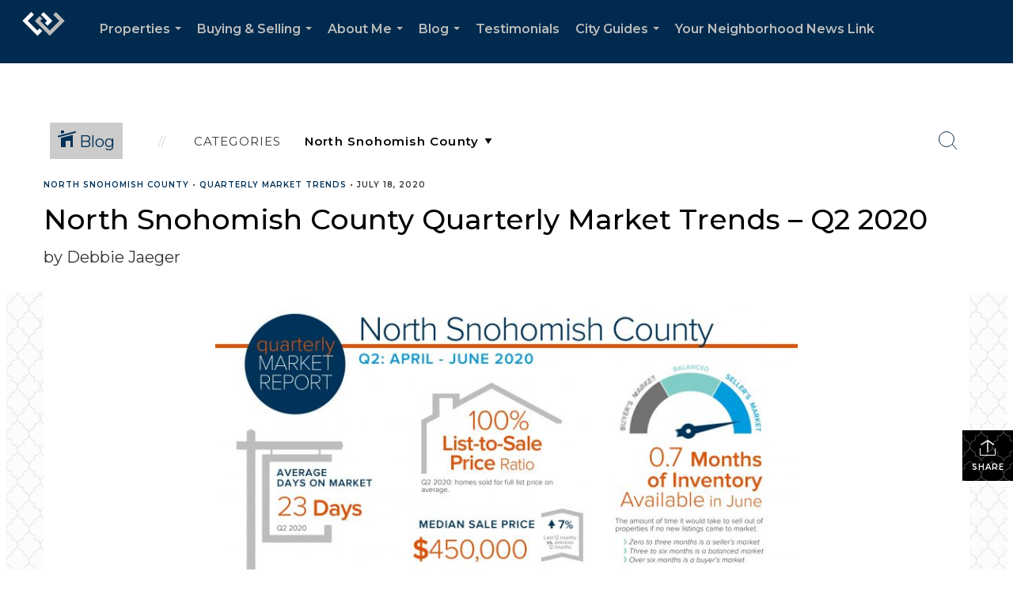

--- FILE ---
content_type: text/html; charset=utf-8
request_url: https://www.google.com/recaptcha/api2/anchor?ar=1&k=6LdmtrYUAAAAAAHk0DIYZUZov8ZzYGbtAIozmHtV&co=aHR0cHM6Ly93d3cuZGphZWdlcmhvbWVzLmNvbTo0NDM.&hl=en&v=TkacYOdEJbdB_JjX802TMer9&size=invisible&anchor-ms=20000&execute-ms=15000&cb=406ny293rrzb
body_size: 45017
content:
<!DOCTYPE HTML><html dir="ltr" lang="en"><head><meta http-equiv="Content-Type" content="text/html; charset=UTF-8">
<meta http-equiv="X-UA-Compatible" content="IE=edge">
<title>reCAPTCHA</title>
<style type="text/css">
/* cyrillic-ext */
@font-face {
  font-family: 'Roboto';
  font-style: normal;
  font-weight: 400;
  src: url(//fonts.gstatic.com/s/roboto/v18/KFOmCnqEu92Fr1Mu72xKKTU1Kvnz.woff2) format('woff2');
  unicode-range: U+0460-052F, U+1C80-1C8A, U+20B4, U+2DE0-2DFF, U+A640-A69F, U+FE2E-FE2F;
}
/* cyrillic */
@font-face {
  font-family: 'Roboto';
  font-style: normal;
  font-weight: 400;
  src: url(//fonts.gstatic.com/s/roboto/v18/KFOmCnqEu92Fr1Mu5mxKKTU1Kvnz.woff2) format('woff2');
  unicode-range: U+0301, U+0400-045F, U+0490-0491, U+04B0-04B1, U+2116;
}
/* greek-ext */
@font-face {
  font-family: 'Roboto';
  font-style: normal;
  font-weight: 400;
  src: url(//fonts.gstatic.com/s/roboto/v18/KFOmCnqEu92Fr1Mu7mxKKTU1Kvnz.woff2) format('woff2');
  unicode-range: U+1F00-1FFF;
}
/* greek */
@font-face {
  font-family: 'Roboto';
  font-style: normal;
  font-weight: 400;
  src: url(//fonts.gstatic.com/s/roboto/v18/KFOmCnqEu92Fr1Mu4WxKKTU1Kvnz.woff2) format('woff2');
  unicode-range: U+0370-0377, U+037A-037F, U+0384-038A, U+038C, U+038E-03A1, U+03A3-03FF;
}
/* vietnamese */
@font-face {
  font-family: 'Roboto';
  font-style: normal;
  font-weight: 400;
  src: url(//fonts.gstatic.com/s/roboto/v18/KFOmCnqEu92Fr1Mu7WxKKTU1Kvnz.woff2) format('woff2');
  unicode-range: U+0102-0103, U+0110-0111, U+0128-0129, U+0168-0169, U+01A0-01A1, U+01AF-01B0, U+0300-0301, U+0303-0304, U+0308-0309, U+0323, U+0329, U+1EA0-1EF9, U+20AB;
}
/* latin-ext */
@font-face {
  font-family: 'Roboto';
  font-style: normal;
  font-weight: 400;
  src: url(//fonts.gstatic.com/s/roboto/v18/KFOmCnqEu92Fr1Mu7GxKKTU1Kvnz.woff2) format('woff2');
  unicode-range: U+0100-02BA, U+02BD-02C5, U+02C7-02CC, U+02CE-02D7, U+02DD-02FF, U+0304, U+0308, U+0329, U+1D00-1DBF, U+1E00-1E9F, U+1EF2-1EFF, U+2020, U+20A0-20AB, U+20AD-20C0, U+2113, U+2C60-2C7F, U+A720-A7FF;
}
/* latin */
@font-face {
  font-family: 'Roboto';
  font-style: normal;
  font-weight: 400;
  src: url(//fonts.gstatic.com/s/roboto/v18/KFOmCnqEu92Fr1Mu4mxKKTU1Kg.woff2) format('woff2');
  unicode-range: U+0000-00FF, U+0131, U+0152-0153, U+02BB-02BC, U+02C6, U+02DA, U+02DC, U+0304, U+0308, U+0329, U+2000-206F, U+20AC, U+2122, U+2191, U+2193, U+2212, U+2215, U+FEFF, U+FFFD;
}
/* cyrillic-ext */
@font-face {
  font-family: 'Roboto';
  font-style: normal;
  font-weight: 500;
  src: url(//fonts.gstatic.com/s/roboto/v18/KFOlCnqEu92Fr1MmEU9fCRc4AMP6lbBP.woff2) format('woff2');
  unicode-range: U+0460-052F, U+1C80-1C8A, U+20B4, U+2DE0-2DFF, U+A640-A69F, U+FE2E-FE2F;
}
/* cyrillic */
@font-face {
  font-family: 'Roboto';
  font-style: normal;
  font-weight: 500;
  src: url(//fonts.gstatic.com/s/roboto/v18/KFOlCnqEu92Fr1MmEU9fABc4AMP6lbBP.woff2) format('woff2');
  unicode-range: U+0301, U+0400-045F, U+0490-0491, U+04B0-04B1, U+2116;
}
/* greek-ext */
@font-face {
  font-family: 'Roboto';
  font-style: normal;
  font-weight: 500;
  src: url(//fonts.gstatic.com/s/roboto/v18/KFOlCnqEu92Fr1MmEU9fCBc4AMP6lbBP.woff2) format('woff2');
  unicode-range: U+1F00-1FFF;
}
/* greek */
@font-face {
  font-family: 'Roboto';
  font-style: normal;
  font-weight: 500;
  src: url(//fonts.gstatic.com/s/roboto/v18/KFOlCnqEu92Fr1MmEU9fBxc4AMP6lbBP.woff2) format('woff2');
  unicode-range: U+0370-0377, U+037A-037F, U+0384-038A, U+038C, U+038E-03A1, U+03A3-03FF;
}
/* vietnamese */
@font-face {
  font-family: 'Roboto';
  font-style: normal;
  font-weight: 500;
  src: url(//fonts.gstatic.com/s/roboto/v18/KFOlCnqEu92Fr1MmEU9fCxc4AMP6lbBP.woff2) format('woff2');
  unicode-range: U+0102-0103, U+0110-0111, U+0128-0129, U+0168-0169, U+01A0-01A1, U+01AF-01B0, U+0300-0301, U+0303-0304, U+0308-0309, U+0323, U+0329, U+1EA0-1EF9, U+20AB;
}
/* latin-ext */
@font-face {
  font-family: 'Roboto';
  font-style: normal;
  font-weight: 500;
  src: url(//fonts.gstatic.com/s/roboto/v18/KFOlCnqEu92Fr1MmEU9fChc4AMP6lbBP.woff2) format('woff2');
  unicode-range: U+0100-02BA, U+02BD-02C5, U+02C7-02CC, U+02CE-02D7, U+02DD-02FF, U+0304, U+0308, U+0329, U+1D00-1DBF, U+1E00-1E9F, U+1EF2-1EFF, U+2020, U+20A0-20AB, U+20AD-20C0, U+2113, U+2C60-2C7F, U+A720-A7FF;
}
/* latin */
@font-face {
  font-family: 'Roboto';
  font-style: normal;
  font-weight: 500;
  src: url(//fonts.gstatic.com/s/roboto/v18/KFOlCnqEu92Fr1MmEU9fBBc4AMP6lQ.woff2) format('woff2');
  unicode-range: U+0000-00FF, U+0131, U+0152-0153, U+02BB-02BC, U+02C6, U+02DA, U+02DC, U+0304, U+0308, U+0329, U+2000-206F, U+20AC, U+2122, U+2191, U+2193, U+2212, U+2215, U+FEFF, U+FFFD;
}
/* cyrillic-ext */
@font-face {
  font-family: 'Roboto';
  font-style: normal;
  font-weight: 900;
  src: url(//fonts.gstatic.com/s/roboto/v18/KFOlCnqEu92Fr1MmYUtfCRc4AMP6lbBP.woff2) format('woff2');
  unicode-range: U+0460-052F, U+1C80-1C8A, U+20B4, U+2DE0-2DFF, U+A640-A69F, U+FE2E-FE2F;
}
/* cyrillic */
@font-face {
  font-family: 'Roboto';
  font-style: normal;
  font-weight: 900;
  src: url(//fonts.gstatic.com/s/roboto/v18/KFOlCnqEu92Fr1MmYUtfABc4AMP6lbBP.woff2) format('woff2');
  unicode-range: U+0301, U+0400-045F, U+0490-0491, U+04B0-04B1, U+2116;
}
/* greek-ext */
@font-face {
  font-family: 'Roboto';
  font-style: normal;
  font-weight: 900;
  src: url(//fonts.gstatic.com/s/roboto/v18/KFOlCnqEu92Fr1MmYUtfCBc4AMP6lbBP.woff2) format('woff2');
  unicode-range: U+1F00-1FFF;
}
/* greek */
@font-face {
  font-family: 'Roboto';
  font-style: normal;
  font-weight: 900;
  src: url(//fonts.gstatic.com/s/roboto/v18/KFOlCnqEu92Fr1MmYUtfBxc4AMP6lbBP.woff2) format('woff2');
  unicode-range: U+0370-0377, U+037A-037F, U+0384-038A, U+038C, U+038E-03A1, U+03A3-03FF;
}
/* vietnamese */
@font-face {
  font-family: 'Roboto';
  font-style: normal;
  font-weight: 900;
  src: url(//fonts.gstatic.com/s/roboto/v18/KFOlCnqEu92Fr1MmYUtfCxc4AMP6lbBP.woff2) format('woff2');
  unicode-range: U+0102-0103, U+0110-0111, U+0128-0129, U+0168-0169, U+01A0-01A1, U+01AF-01B0, U+0300-0301, U+0303-0304, U+0308-0309, U+0323, U+0329, U+1EA0-1EF9, U+20AB;
}
/* latin-ext */
@font-face {
  font-family: 'Roboto';
  font-style: normal;
  font-weight: 900;
  src: url(//fonts.gstatic.com/s/roboto/v18/KFOlCnqEu92Fr1MmYUtfChc4AMP6lbBP.woff2) format('woff2');
  unicode-range: U+0100-02BA, U+02BD-02C5, U+02C7-02CC, U+02CE-02D7, U+02DD-02FF, U+0304, U+0308, U+0329, U+1D00-1DBF, U+1E00-1E9F, U+1EF2-1EFF, U+2020, U+20A0-20AB, U+20AD-20C0, U+2113, U+2C60-2C7F, U+A720-A7FF;
}
/* latin */
@font-face {
  font-family: 'Roboto';
  font-style: normal;
  font-weight: 900;
  src: url(//fonts.gstatic.com/s/roboto/v18/KFOlCnqEu92Fr1MmYUtfBBc4AMP6lQ.woff2) format('woff2');
  unicode-range: U+0000-00FF, U+0131, U+0152-0153, U+02BB-02BC, U+02C6, U+02DA, U+02DC, U+0304, U+0308, U+0329, U+2000-206F, U+20AC, U+2122, U+2191, U+2193, U+2212, U+2215, U+FEFF, U+FFFD;
}

</style>
<link rel="stylesheet" type="text/css" href="https://www.gstatic.com/recaptcha/releases/TkacYOdEJbdB_JjX802TMer9/styles__ltr.css">
<script nonce="obO--JG_PAA6AvMwKaAq_w" type="text/javascript">window['__recaptcha_api'] = 'https://www.google.com/recaptcha/api2/';</script>
<script type="text/javascript" src="https://www.gstatic.com/recaptcha/releases/TkacYOdEJbdB_JjX802TMer9/recaptcha__en.js" nonce="obO--JG_PAA6AvMwKaAq_w">
      
    </script></head>
<body><div id="rc-anchor-alert" class="rc-anchor-alert"></div>
<input type="hidden" id="recaptcha-token" value="[base64]">
<script type="text/javascript" nonce="obO--JG_PAA6AvMwKaAq_w">
      recaptcha.anchor.Main.init("[\x22ainput\x22,[\x22bgdata\x22,\x22\x22,\[base64]/[base64]/[base64]/[base64]/[base64]/[base64]/[base64]/[base64]/bmV3IFVbVl0oa1swXSk6bj09Mj9uZXcgVVtWXShrWzBdLGtbMV0pOm49PTM/bmV3IFVbVl0oa1swXSxrWzFdLGtbMl0pOm49PTQ/[base64]/WSh6LnN1YnN0cmluZygzKSxoLGMsSixLLHcsbCxlKTpaeSh6LGgpfSxqSD1TLnJlcXVlc3RJZGxlQ2FsbGJhY2s/[base64]/[base64]/MjU1Ono/NToyKSlyZXR1cm4gZmFsc2U7cmV0dXJuIShoLkQ9KChjPShoLmRIPUosWCh6PzQzMjoxMyxoKSksYSgxMyxoLGguVCksaC5nKS5wdXNoKFtWaixjLHo/[base64]/[base64]\x22,\[base64]\\u003d\\u003d\x22,\x22eXrCj8ORwr/Ds8KIFHPDv8OdwpXCrXxlTFHCoMO/FcKCCXfDq8ObKMOROmDDsMOdDcKzWxPDi8KBC8ODw7wVw6NGwrbCi8OWB8K0w7Ycw4pafF/CqsO/VcK5wrDCusOXwrl9w4PCqMOxZUorwp3DmcO0wol5w4nDtMKLw68BwoDCjUDDondJJgdTw7Iywq/ClUTCqyTCkEdPdUEeYsOaEMOLwqvClD/DpDfCnsOoWWU8e8K3TDExw7UHR2R8wqglwoTCr8Kbw7XDtcOWeTRGw67CjsOxw6NoCcK5NjPCqsOnw5gjwog/QDLDnMOmLw9wNAnDvQXChQ4Xw7ITwoolEMOMwox0fsOVw5k4YMOFw4QyDksWCTZiwoLCpgwPeXrCoGAEJcKxSCEKHVhdcytlNsOZw6LCucKKw6Fiw6EKUcKSJcOYwoFPwqHDi8OfIBwgLw3DncOLw6J+dcOTwovCrFZfw7/DuQHChsKWIsKVw6xoOlM7DjVdwpl/ehLDncK+N8O2eMKlaMK0wrzDosO8aFhiBAHCrsOoT2/CikLDgRAWw5pvGMOdwqJJw5rCu1tVw6HDqcKiwoJEMcK2wr3Cg1/DjMKjw6ZAOxAVwrDCrcOOwqPCujM5SWksJ3PCp8K5wq/CuMOywpV+w6Ilw6PCisOZw7VzaV/CvF/DqHBfW2/DpcKoB8K2C0JUw6/[base64]/w7olN8OFwrcrBD3DmMKVQsOAw7/DpMOcwqLCtDXDqsOHw7dpH8ORaMOQfA7CsA7CgMKQCF7Dk8KKAMKEAUjDgMOGOBcIw7nDjsKfBsO2IkzCszHDiMK6wqvDmFkdX2I/wrkiwp02w5zChXLDvcKewpPDnwQCCjcPwp89Ihc2QBjCgMObPsKOJ0VKJCbDgsK5KEfDs8K1TV7DqsOnJ8OpwoMGwq4aXjLCiMKSwrPCs8OOw7nDrMOsw6zChMOQwqPCoMOWRsOARxDDgGDClMOQScOpwqIdWRB1CSXDig8ieG/[base64]/CpRXDpmg6ScOQccKkccKHw7oRwoPDnnQWOMOmw7vClGE6SsOAwq/DncOyD8Kxw6bDqMOkw7N5WEVUw4UrUMKcw4rDkDQcwpDCiWjCnRLDnMKEwp0vVcKdwrd3Ai9ow7jDrFlOcGAMWsKqVcO3XDLCpEzCol0vDjEbw7bCtn5TIsKrOcOdXCTDuWYMGcK/[base64]/AsOKZwvCvy5Dw6AAVWfDqMO6XMKdEWBwe8OZPGJTw7xtwofCjcO4fBHCpWwZw6vDsMOLwoQEwrbCr8KCwqnDt2XDuCJHwqHCpsO5woY5GGdmw7lXw4glwqHCiVxea3XCoT/DnWlpewQXJ8KsGj0OwpxsRwZiW3vDnkV5wqHDiMKaw5o6P1PDiw0Xw74DwoXCjH5wR8ODMxd0wrRnb8Krw5MVw5bCgVU6w7TDtcOHPgbCry/DpyZCwo0zSsKmw6gBw6fClcOqw43CqhRhYcKCccOvMw3Csj3DvMOPwoxaRMOhw4MuU8O4w7NbwrxVAcKRBXnDsxHCrcK+HAwUwpISJDHDnyVQwpnCj8OmQsKNZMOUCsKKw5DCtcOHwp1Hw7VfXA7DvBJhUU9JwqBQDsO/w5gTwqXCikZGIcO4Fx5sUMO3wo3Drg1qwp1nPn/[base64]/Cm3DDvcKwAMO/bsOSasKWwpV9wqNFEmPCr8OTVMOjPxJ4fcK0PMKbw6rCiMO9w71qQFrCrsOswptPYcK4w5PDtk/DkWJ2wr8wwo8WwrTCoQ1ywqHDrSvDmcOaeQ4paUlUw5LDhkQzw5J8ODkVeyVUw7NTw5bChyfDlwnCpn5/w74Wwo4cw49WZ8KILknCjGTDtsKzwrZrTUhQwo/ChC0nccOrccK4BMOWOWYCAMKtdx9Pw6Evw6l+CMKBw6bCl8OBd8Kgw7DDklxYDFLCp07DtsKKVm/Dj8KHayVAEsOUwqkUOUjDhlPCmSjDqcKAUV/DqsOSw7otEB1APVzCp1/CssK7EG5Sw65ifTHDncKDwpVVw7MxIsKgw68nw4/CgcOow5pNKl56CA3DvsO6OyvCpsKUw7DCjMKXw5gxCMO2VStHfxvDl8OMwpBwKnXCm8K/wopVeR5gwrM+P2zDgiXClmQ0w4LCvk3CvcKVGcKCwo0Sw4sXeDEFXndYw6rDtghMw6TCvSHCgitgThjCnMOvdGHClMO2ZcKnwpABwp/CkGh8w4M9w79ew53DssOYaXjCgsKhw7XChWvDnsORw47DgcKrRsKJw6rDpCJrAsOKw5deOWYLwqHDoDrDvCFaIWjCsT/[base64]/Co8Kmw4M/w7fCmBbCtQpTVk4BfyfCvcKrw7Bxwp7DmkjDnMOCwoAQw6/CkMOOPcOGBMKkJzbCrHUqw4PCi8KlwpTDg8OdNMOMDC03woJkMWTDi8OAwpdsw5/DlmTCpTfCtsOWYcOTw6YAw48JW07Cqh/DjgpHej3CsmTDmsKqGTXDsHl8w5DChMOOw7vClW14w6FLBmrCrSsIwo/Dp8KUMcOYW3sqGEnCpgfCtsOmwrrCkcK3wpPDu8OJwpZ7w7DCjMOldgEmwrQTw6LCoFTCk8K/w4NGWsODw5caM8Kzw7tuw6YyGn/CvcORBsOyS8KAwpzDl8KNw6YtUm57w6TCumpebHnCi8OvZiduwpPDmMKtwpcHV8OFCWVgM8KqXcOnwo3CjcOsMMK0wqTCtMKrMMOTYcOcYz0cw48MRGMvHMOQMUN+cBjDqcKAw7sAf091P8KMw5nCgicKADVwPMKew5/CqMODwq/DkMKOCcOnw7/Dm8KZdEjCnMODw4rCvcKywoJ2XMOHw57CpkPDvjHCtMOww6DDk1PDjGguJV4Lw6M4c8OxKsKqw6h/w4QNwpvDusOaw4otw47DjmBBw64zYMO1OCnDog9Gw7xQw7MoawXDqRsawp8Ra8OXwrYHEMKCwqYOw6VeZ8KJWXw4DMKDMsKKUWoEw5J3QmvDvcOMVsKqw63CoF/[base64]/CpyDDrMObZ0PDoXhPwrTCjTtFRW7DtQBrwrvDo0UAw5TCoMOpw7bCoCPCoXbCrUJzXj4nw5HCqRgdwqXCnMOvw5rDh3Muwr0lOQjCkRMfwrrDq8OCPjXCncOAPw7CnATCksKrw6LCpsKhw7HDmsOgYDPCn8KmDHYyBsKlw7fDkRQ0a0whUcKsEMK8Zl/CiWHCtsOKIyzCm8KyEcO/cMKUwrBMC8OgIsOhHiBSO8KhwqpGYmjDv8K4fsKYCMOdeXnDhMO+w7bChMOyF3PDhwNMw4Ipw4LDk8Kow5dJwoBnw4XCjsOmwpElw7g9w6guw63DgcKow4/DhirCo8OePnnDinDCozLDiA7CvMOtFMOsMMOMw6rCiMOFPjTCrcOmw408b37CqcO+ZMKLd8OaZMOtMX/CgxLDrjrDsCE3GEMzR1AWw54Ew6XChyjDn8KPeXZsFSXDg8K+w7oQwoRBaVjDu8KuwrfDpsKFw7XCiXXCv8OLw7V3w6fDv8Kow601Ug7Do8OXTsKEIsO6EcKCE8K1bcKFWS1kTjDCpWzCmsOJbGrCtMKnw7PCg8K1w7vCuRvCryQYwrnCl101VR/Dk1QBw4DChknDvhgmXgbDiwR4KMKfw6Y7e1vCg8OjMsOQwrfCo8KKwrPCuMOmwpo/woQGwpzCjRl1EU0/McKiwpRPw5BYwq4twrHCucOfGcKKFcO4UV5ffXMBwpZ/[base64]/w7ISeMKqLMOHQsKIwpt9w4vCh3tlwqjDhzNOw70HwoNAOMO+w70BMsKvEMOyw5tpKsKBZUTCpwbCkMKqw6g9RsOXw5/[base64]/LldgHcOSIcKmE3vCuAzDl8K8wrEbwo9nwq/CvEs5dmrClcK3w6DDlsK0w73CowZoHEouw7I0w4rCk2hqK1fCv3zCucOyw5nDjXTCvMOiFWzCvMKkRjLDo8O2wpRaZMKVwqvCvBfDvsOgK8K3esOKwoLDlEfCicK/ecOTw7TDjgd6w6ZuX8Okwr/[base64]/CscOnMMOjaSfCjMKaw6cbw5U/RcOUM1zDkETClMOsw4tLYsKFQmEtw5/CqcOqwodQw7HDtsO7SMOAFBlzw5VsPVECwpM3wpjCiR7DjQ/CkcKSwqvDksOAbxTDoMKySn1ow4rCvx4vwpkmZg98w5PCmsOnwrrDlsOoZMOBw63CnMO1XsK+DcOlHsOIwoc9SsOmKsOPAcO2LnrCvWzDklXCsMOQDgLCpsKlSErDu8O9H8KOScKCOMOlwp3Dm2nDl8OiwpU0JMKha8KCBkoTSMOLw73Cs8O6w5AbwpzDvR/CksKaODnDvcOnSn94w5XDt8KawpJHwqnCnC/Dn8OYw4New4bCqsO9GsKIw7I0eV8pDF3DjsKNMcKSwq/DulDDp8KTw6XCk8K9wrjDrQkhOSLCsBfCuHkOLFdjwop8C8KtF3EJw7jCpi7Ct2bCq8KHW8KVw6M7AsOXwqvCnjvDlQRYwqvDusK7ISlWwrLCh21XVMKiJV3Dh8ODHcOPwqgGwpUBwpcpw4LDtBbCksK/w4gMw43CicKUw6deez3CkHfCi8O/w7Nzw4bCnmHCqsO7wo/CiiJBb8Kdwot/[base64]/w6wlwq0BwrPCscKGw7hzQVINNMOza3Zrw704IMKlHgTDq8OwwoBXw6XDu8OrMMOnw6rCpUPDsUNxwqzDq8KMw47DrVzDoMOVwrTCi8OmJMK/E8KeacK5wrfDmMKJF8KWw5LCs8OQwo0UYRnDrFvDn3Jqw7hDVcOKwr5WAMOEw4cjZsKyIsOGwpxbw69qRyHCrMKYfGjDqB7CtzLCscKWFcKHwrs+woXCmgtsZ0wYwpQBw7YrZsKTI3rCsj1KQ0HDisK/wr9me8KAZsK+wpAYEMOhw71wSUocwpnDjMK6EXXDo8OtwpzDq8KdVzp1w6hXEwZSDAnDoXBmWUJ6wqPDgUYYeWFKacO2wq3DrcKBw7zDpHsgESDCiMOOFcKYH8Kbw6zCoz8lwqURbwPDjF8hwq/CgSAHw4PCiRvCrMKnfMKqw50fw7ZUwoE0wqBUwrFhw6bCkh4RVcONXsKqLALChS/Cqhw5SBhLwoFvw4s4w6ZOw45Qw4LCgsKZW8KZwqHCqBJPw5UJwpvChgMPwpVGwqjCuMO0H0vCgBBWMcOewo5/w4wrw4/CtB3DncKsw7t7Nn5kwrABw65Uwq8uBl0wwrvCscOcCsOow4/DqCBVwrVmbWtNwpXCmcKQw5QRw7TDtTxUw5XDgCwjV8OHbsKJw5rCuENTwrfDpjUJCAHCpCVSw4U0w7HCrjNEwq8/EizCjMKvwqjClWzDkMOjwpoFa8KfXsK2ZTEjwpHDuQHCgMKdcjhARQsVb3/CoQYMHkoxw55kdQBPIsKCwrN1w5HChcOaw5LCl8OWJT5ow5XCmMOhTl1iw4zCgFc1V8KmPlZccyrDj8Oew4vCicO8fsKqHkssw4UDVh/Dn8O1ZGHDt8KnI8KvbF3CvcKvNRg4A8O6RkbDvsONQsK/w77ChARywojCkgALKMO/IMOBTUE3wpDDvmlVw6QHCzMXOmJINMKHbEgQwqoRw5HCgUkmTyTChTnCgMKZJl4uw6QrwqRwH8ONLFJaw7PDlsK8w4Juw5fDmFXCusOyLzYzTxIxw58/GMKXwrvDjRkbw5XCvnYsViLDtsOTw4HCjsORwqo7woHDjnRRwqvChMOsMsKlwpw5wo7DnQvDhcOZPDlNRMKMwrM6Y0E/[base64]/DqcKvwpViMmsARMOVVjbCvsOSRiHDhcODw41swqwyPMOYw7ZoQ8Obcy87bMO4wpnDkB9dw7fCoznDr2rCl13Dn8O/wpFWw7/[base64]/Cs8KQwrRmWUHDrcKmZi/DoMKRWcO1wr7CsBUBwqnCgEUFw4oIE8K9CUjDhkbDvy/[base64]/C8KTGcOLGWF6w7gpT8KRDcOKEMKxw6nDhTzDosKDw4M/I8OtZ3vDvVoKwpgdV8OHMCZBNMOGwqtfYXPCpnDDtn7CpxXCq2lBwqg5w7vDgBnCqhILwqprw5jCthHDn8OVaALChFvCuMKEwrLDvsOKTHzCkcO6wr5/[base64]/CnsKbRsO3wrhMwrvDr8KBRWsowo7Cp3BMw51eNllAwrfDuiPCmUXDuMOeZArCgMKAQEV0JQkHwoc7Ag8+YcO7bXJQIFIiIU5qIsOCH8OxFMOcM8K0wqUGB8OJP8OOYEDDiMOXDAzCl2/DmMO7X8OWe3R/dsKgbS7CisOlasOnw5BEYcOiSXvCt2NodsKfwrTDkHLDlcK9KHQEAw/Cuj1XwowmfcKuw6PDvzlqw4InwrrDlCDCkVbCuFnDosKtwqtrE8K1NcKGw6ZJwrzDr0vDqMKPw7jDqsOWBsKXfsKdJxcnwq/DqR7CvhrDpWRSw7tEw57CvcOHw5xmMcKyAsOmw53CuMO1YMKnwpfDm1DCsF/CuwzCg2Vbw6R3I8Klw4hjcXcrwobDqVo8Rj/[base64]/[base64]/DgMO/wrXCp8Kmw6nDpRrCtBQ/Ng1vaMOIJ3vDtnYcw6/CrMKvAMOpwqFzPMKnwpLCt8Kxwqorw4LDpMOqw6nCqcK8SsK5fTjCh8ONw53CuyfDuBbDn8KdwofDlxx7wp00w4hnwr/DtsOmeVtfQQDDmcKxNi7Cl8Kxw6vDg0QcwqPDl3XDrcKBwrDCvmrCiC8oLnYEwq3CuGLCi2VAV8Oww4MNQT3DqTw9VMKJw6nDjVI7wqvCq8OJLxfCmG3CrcKmRsOyR0XDocODERQrXGMtSWx5wqvCiAjCjhtOw7bCoAbCkUVaIcKQwrrDsmvDt1Yqw7/DqMOwPCvCucOYccOuelQcQwXDuAJswqIGwqTDtQ/DtzQLwrTDscOoQcKLLMKPw5XDpsKzwqNeWMOLaMKLP3LCiyTDjl44LAXCqMO7wq8NXVF6w4zDhH9rfQvCvHciKsKpempdw7vCrwLCun0Fw4R4wq18Nh/DscOALXkIJTt5wrjDhQBxwrfDvMKrXgHCg8Khw6rDn2vDrmXDlcKgw6fCnsK2w6EyaMKrwrrDlxnCmH/ChCLCtABMw4pgw5bDrkrDlDIrXsKIccKEw7xQw5hSTCTCnCs9wolsAcO5K1ZXw48fwodtw5V/w5rDisOYw7/DicK3w7k7w5NxwpfDlsK5V2HCr8OVO8K0wrNNVMOfTzsPw5Ziw6rCscO6JTBuwoErw7vCphJ6w65yQyZ/AcOUACfCucK+wrnDhH/DmRQiB3IfEsKbQMOawpvDjg5jR0LCnsOeFcOWfk4xCx5Qw7rCv0pJP2kawoTDg8KTw4AEwrbCoFImaT9ew5vDlyM2woXDlsO/wo82w4EJc2bCuMOpKMORw7lze8OxwphyNDbDicOZZcOoYsOseRzCsGPCmzfDn07CksKfKcOnBcO0CFvDmz7DmzLDicOmwrvClcKfw5gwbcOnwrRtLQbCqnXCh2PCq1LDhFYHXWPCksOUw63DoMKCw4PCgmJxTn3CgEJeQsK/w7jCpMKywozCulvDuT0pbWdSAUhjbXfDgX/Cl8KGwoXCucKmE8O2woDDosOcfTnDnmrClS7DncOPP8KfwovDosKcwrDDrMKmXQdmwoxtwrbCgXpCwr/[base64]/N8K7HmEVcQBNwq3Cr8O1w75MBMO/wooRw5UUw7PCgMOUDCVNLljCj8Opw7TCo3vCt8O3YMKyLMOEcxDCgMKNfMKdOMK8RUDDpTYra3zCgsOHKMK/w6zCgcKdEMODw6I2w4AkwozDky53QAHDh2XCpRxUE8OibMKWX8OPbcKVCsKgwpMAw5jDkWzCvsONQMOBwoLClGLCrcORw64UcGILw509wq7CuAbChj3DsxQOGsOiMcOVwp1eO8Ktw5xkUVXDp2wxwr/DvSjDiXwkRAzDgMOWEMOkYMOYw7oZw4MtaMOGK0R9wpnDhcOSw4LDscObKXh5M8O/[base64]/wrQlL8OjZz1DTMOiworCq8O2wp18fMOww7rDlzEBwr3CpcOwwqDDosK4w6tCw73CjQjDpjHCvsKKwoTClcOKwrfCo8O9wqDClMKFRU4DPsKTw5dMwpcBEXHCqXLCpMKRw4nDiMOPEcOCwpzCgsOBGk0vbS4oVsKaaMOAw53DmmzCoTc2wrnCqMKxw5/DgxHDm17DjyrCrmbChEsQw5gkwr0Sw5x9wofDnRMww6RTw4nCjcOlNsKOw7knd8Kzw4DDnHrCvUx0ZXJRB8OoZXHCg8KHwohZUjfDjcK8IMOqLjlxwo0ZaytlNzA+wrJnazU5w5cMw7NeT8Odw5I0TMO8w6/[base64]/TMK/AXPCq8O+wpfDhT7Dv1UKAMOuw7PDjMO9BwzCtMONKcOfwrR9YlTDmSgJw6jDmS4Tw4RMw7YFwqXCk8Ohwq/Cng0/w5LDsiUUO8KoIxdkdsO/[base64]/DqShyw7fDuUTDjzAOPcK0w4LDnk1sw6bDlm1Sw6d8O8KAe8KSbcKCAsKPJsKXKUNVw7x/w4jDkgNjNGUawrbClMKWKihZwo/CuHMDwoskw7jCsSPConzCiwjDn8OwVcKkw704wr0Tw7cDF8O0wq3DpmIMd8KCc1vDi2zDpsKlcFvDhiFcG0AxHsK5KggWwr4Twr/DsUdSw6vDucK8wpzChCglE8KlwpzDtsOywrddwr00KmI8Qx7CtyHDlzTDvVrCnMKxA8KvwqvDonHCi2Ymwo4QR8Ovag/[base64]/CocKXIBRuEMOPeMOoWTTDpy/[base64]/CiGcfw77DqkXDqsOLwoLDoMKqDMO/dno0w5vDnCYvPsKNwo5OwpZ4w4ZZEzEyFcKbw75KeA9yw5ZUw6DDp3cvXsOlYCsmEV7Cp3HDhBNXwqN/w6LDusOOf8KdHllBa8KiHsOJwrY7wp9KMD/DrglRMcKRTkvCgBXDp8OqwrAMbsK2UcOrwq5kwrBUw4rDjDd1w5YGw78ocMK5Gls2wpHCosK5ckvDgMObw78rwpN2wrlCaWPDqS/DqyjDuVgraSRofcK+K8KNw4opIwPDssKdw4XChsKhOlHDpjbCj8OyMsORLw7ChcO+w5wJw6cxwrTDm3crw63CnRXDoMKnwqlvOSh6w68lwqPDjcOWdDPDlC/CrMK6bsOfc1JawrLDtjjCgTRfX8O6w71zV8O6YEtDwowLcsOGUsKtdcO1IGAYwowCwoXDtMKpwrrDosOswoQcwp3DtcKoUMKMQsOzJSbCjH/DpD7CjEw/w5fDrcOYw7dcwrDDusKpc8OVwqRuwpjDjcKqw4/Cg8Kcw4HCv3zCqAbDp2FKCsKUI8OwVDEMwo1Wwqo8wqnDjcKFWWnDoAo9ScOQPlzDqwZUWcO1wo/[base64]/w4DChmAFw6YMEMKpwpMDU2/DjcOgwrzCvsKfZ8Kafw/DmTBtw6Axw65cZE3DnsKoXsO1w7UQP8OwaVHCg8OEwozCthUMw6R/YcKtwpQZM8KrV1YEw7siwobDkcO7wqNww50pw5cRJ0fCtMONw4nCm8O3wpN8LsOew7jCj2s3wo7CpcOYwqTDgQsfB8Odw4lREiIKDcOyw57CiMOWwq1ATydXw4sbw7vCoA/[base64]/[base64]/Dk8K6HsO2wqM1A8OOaUN/WRrDvcKkbcOTwrHCscO+QEvDknrDkUnDtBktRcKTAsORwrfCnMOtwoEYw7lKTEA9E8OuwrM3L8ONbRzCi8OzeGzDlhcXB39GKg/Cm8KswoZ8Ei7CkcORTkzDsVzChsKWw4UmDsONwr/DgMKLcsOdRnnDkcK8w4A5wpPCqsKAw7HDoVzCn1YNw6wjwrsQw6rCr8KewqvDmsOnRsKiMcO0wqhNwrvDssKbwqhRw7/[base64]/DicKECijCo2RvYB3DizLDpgpdQcO5SsK+w6fDqsOnVcOwwpskw60tTG4wwq4/w5nDpcK1fcKAwo87wqg3HsKgwrvCgcOewoENEMKsw6tewpDCm2zCq8Oxw5/CtcKMw4RqGsKJXMKfworCqwHCoMKawq0+FC0gdFTClcK7TQQHDcKaH0vCrcOowpjDm0IQw7XDr0PCkHvCtCJICMKsw7fCqzBZwrrClGhgwr/Cvm3CusK6OmoVw5vCosKUw7HDo1/ClcOtJsKNWy4BTRsFUsK7woDDpEQBWx3Dt8KNwr3DlsKoOMKBw554MA/CusO/OnA7wrLCt8Klw5Z0w78nw7XChsO3cwEdbcOTF8Ouw5LCvsOhWMKSwpEFNcKNwqLDnyVEV8KUacOrXsO5KcKmKXDDrMOSf1RvJBN+wrBMOj50IcK2wqZAZxRqwpoXw7nCizrDsGhWw545LCTCosOuwo0hOMKowrE3wpfCsXHCly8jOHvCpcKnNcO/FXfDlFbDljwPw7HCnhdwcsKow4RRbDTChcOGwqvDk8KTw6jCpsOPCMKDLMOlDMOvLsO9w6lqYsOyKBdZwrTDtkzDmsKvHMObw5YwVcO7YcODwq9/[base64]/CssKSdMKYQMOER0PCvMOdFmPCkcO2YAlPw7szdA4XwpNHwqwiJsK1wrkdw5fCmsO4wrcXN1PCiHhjTnDDkh/[base64]/Cmxs1RsKIwrJxQsOoDFjChm3DqEwyJ8KkeVjDgQRlHsK0FMKBw6jCgyHDi3Iqwr4MwrBxw6N1w5HDk8K2w5jDt8KkJj/[base64]/DsMOsNMOyB1gnw5N8w6rCtQI4w4/DrsKewo8kw6IMUXsrKgREwohNw4/[base64]/[base64]/ClD7DoF3DrA0cMMO0TCfDiMKxasKawodUwr7DmCrClcKkwoVtw7p4wpDCjmJ+FcKvHHcBwpFRw5suwrTCthQzTMKcw7kSwrzDl8Okw7jCkBYnA1fDisKPwo0MwrbCjglFSMOwRsKtw7tHw5YocRDDq8OJwqbDvSJnw4fCgGQVw7HDlh0+w7/CmlxTwrg4Mj7CtBnCmMK1w5TDmcKqwoVXw5vCgcKQUF3CpsKwdcKhwrdCwrAuwp/[base64]/DgcOGwosmCSApwqsGIUDCr8OMw4LChmvDk8K/RcO1IsOFwqwcYMKXTyYTc2UmUTfChQTDlMOzd8KZw6/[base64]/DvsOdVcK4wqMqwp8ZUkkKwofCtMOYUW5Kwrlnw7jCintGw5d9PRcLw5oLw7HDnsOaBGIyZA7DucOiwq5sX8OwwoXDvcOyRsK2esOUKMKABTfCi8Kbwq3DnsOzBT8mTX3Cq1hnwrHCuCDDosO1acKTL8O/[base64]/w5EGdsK9wp9ew5sswp3DlcKhw5FSHMK4w7zCgsO4woFqwp7Cu8K+w4rDl0rDjw0NFUfDnF5JBitmEMKdXcOCw6UMwrhFw5jDlzYhw6YVw47DoQbCvMONwpnDtMOhLsO2w6hMw7RUMVVHJ8OUw6Ilw6DDn8O6wqHCji/DkMO6NTsCEMKqJgQZbAAidxzDviYYw57CsGkCKMOKCsOJw6nClVDCmk4iwpJxYcO3Fnx4wrAjFXLDssO0w5Vhw5BKYmvDtXEQYsKHw5U+NMOZLFfDqMKVwoDDpgbDlcOYwrF+w5JCfcOfSsK8w4TDr8KzThDCrMOow5LCr8OiaT/Ct3bDvjBnwpIUwoLCpcOwRGXDlTnCt8OEJQnCv8ORw453d8OnwpIDw4oFBDY7TsOUCT3CoMOzw4xtw5LCusKmw6oVHCrDtm/[base64]/wqDCsFhww7jCl8KqwrpBKjPCmj1uH2HDswwdw5HDpSfDmznCuTlqw5shwqLCuHJIJUcWKsKnDHczRcOdwrIvwokSw6cSwpouTg/DiDYse8O7fcKQw7/ClsOjw5/DoUU/CMOSw7IZRsOXUkkhHHgXwp1awrpAwqnDiMKBGMObw5XDs8OhXVk1B0/[base64]/V3bComDDuEB1J8Kxw7Qyw63Ck8KcbD9/[base64]/[base64]/TxBsw7DDjzoDwpBIZMK6w5/CnG4+w7zDg8ObD8KNPhzCuybChz10wotiwqBmV8O5XT9Sw6bCocKMw4LDg8OHw5nDgsOFdMKEXsKswoDCrsK3wqXDucK1OMO7wrhIwpksdMKKwqnCscKswprCrMKvw4nCmzFBwqrCrFFXAAbCgA/CnBJVwpnCt8O1BcO3woHDjsOVw7pLWQzCrxrCpcKuwo/CvixTwpBEWMKrw5fCk8Kzw4/CoMKiD8O/X8KDw7DDjMOaw4/[base64]/wok6csKKYcOowoTDiGYwKXzDlRcEw6N3wo8hQA9lRsKiJMK3wq5Ywr83wpMCLsKQw605woBfBMOEVsKbwr53wo/CisOiJFFtHDDCm8OKwpLDosOxw4TDvsKywrlHD2/Dv8KgUMOQw7PDsAUWf8Onw6MeOHjCiMKsw6TDgCTDnsOzADvDsR/CmVtoW8KWGQ/DqMO8w5NYwqPDgmw/[base64]/[base64]/DsGw2bEc5wqjCuMOywrHCi0PDlTjDkcOuwrUbwrrCmgx7wofCoQPCrsK7w5HDiGQgwqwsw6FXw5XDmBvDnmvDkEfDiMK/LAnDj8KPwpzDl3kXwpUyD8KEwpUVB8KxWcO1w4nCnMOwNwHDm8KYw71uw6hmw7zCpiJecVfDh8OFw7nCtil2ZMO9wozCi8KCaTDDo8Oaw5BYSMO6wocILMKsw4w0I8KRYRPCo8KBP8OGa17Cu2Vlw7kScHvDn8Kmwo/DiMKywrrDiMO3MEgNw5/DmcKVwrloUUDDg8OAWGHDv8OFcx/DkcO8w6AqbcKedMKSwqcwZUfDiMKzwrHDsyPCjMKHw5PCpWjCqcKLwr0vdXtoG3YGwqDDu8KtSxHDuEs/ccOiw61Ow60Nw5FzLEXCvMOVMHDCs8KNM8OCwqzDnQFmw73CgERhw7xNwq/DhS3Cn8OIw5ZqLcOSw5jDk8OEw5/CtMOiwpt8JAbDkDh+TcOcwo7CpsKOwrzDgMKlw7bCqcKRcMOCYGjCocOawqEmEH5cKsOSMlPCgsKfw4jCp8OsacKhwpfDomzDksKmwobDmFVWw5zCnMKDHsO3KcOwdlFcM8O0QBN/dSbCkk1Vw41fPSlhEsKSw6/Dj33CoXTDqMO+LsOkTcOAwp3CgsKewpnCjysOw50Qw5FvST04wqPDp8OxG2MoEMO1wqFFG8KLwqPCqiLDtsKmFsKXcsK4DcKeR8KCw7RxwpBrw54Pw4QMwp0/VxnCnlTCgUgewrAOw5EbfSLClMKtw4DCkcO/GzTDmy7Dp8KAwpvClwBaw63Dr8KaNsONRsObw63Dhm1Cw5TCvQnDt8OVwp3CncK+AcKZMh0Lw6PClGJNw5gXwqhrJm1FVyfDgMOww7ZMSS13w6bCrgzDshTDkxAkEmhfFSAPwoxMw6PCtcOKwp/Cu8OxYMOnw7c2wqQnwp1AwqvCiMOhwrjDuMKzHsKaJTkVbnF8fcOxw6tlw6MNwqMqwrDCjRc8SExXT8KvB8KxSn7CqcO0WUxfwqHCvsOxwqzCsHPDsV/CncKrwrvCksKew4Ebw4zDjcOcw7bDqQNkGMK7wq7Dr8KPw4EtXsObw7bCt8O5wrYaIMOiLCLChncew7vCvcKbCFbDoy96w4FwXAZsaGrCqMODWTEvw7dwwrkERRZrSHNsw4jCv8KKwpFbwqgZcU4nU8O/Og4ibsKIw5nCjsK0ZsO1ccOtw5zDoMKqJMOORsKMw41RwpY5wpjCrsKFw48Twrdqw7PDtcKbcMKqZ8KZQx3Cl8KVw7IFUQbCr8O+An/DgxjDrCjChVcVIAvCrCHDpUdWOURdFsOBZsOvw4x1M1HCrVhnL8K9LRp0wo5Ew5vDsMO6ccKlw63CmsKSw51/w6ZdGMOGJ2fCrsOJT8Olw5LDnjXCjsK/wpMKAcO9OiTCjMOjDiJiHsOgw4vDml7DocKACh18wpjDuHHCvsOYwrnDvsOyfgnClcKQwr7CoXPCg1Iew5fDnMKnwr5gw7IawqjCu8KewrjDrEHDhcKSwp3DsWF6wrhsw7gow4TDl8KeQMKRw5kcI8OQc8K3UgnCmsKJwqQRwqXDkT3ChWovaxfCtjUxwofDqDEdcg/CtT7CpMOrZMONwo0IQETDnMKPEk0nw6LCg8O1w4HCksKWVcOCwrhYF2vCtsOZblIww57DnkPCrcKTw67Dpn7Dp27CmsK1cHMxF8K5w6RdEw7CssK3wpAiIn/CrsKeQ8KiJ1kXPsKwfDwWE8KGQcKZJX49acK2w4zDgcKDGMKITRUZw5rCmSYBw6TCpHHDv8K4w5MmLQDCi8KFesKsGMOie8KXOApOw7I3w43DqjvDiMOaTEDCqcKuwqzDocKwNsKAMWQhCMK2wqLDpy4RaGIqw5rDg8OKNcKTMnEqJcOZw5vCgcKaw70fw5nDucOMdA/[base64]/ChE/[base64]/DuSDCpxVKwqbDtcKfdMOIw6NPw6TChcKwAncuPMOWw6jCusKvWcOWaWfCiUshdsKhw4rCljBjw78vwqUmdk/DgcO2dwnCpnBSa8OPw6wZbFbCmwfDg8O9w7vDghfCrsKAw69kwoTDhCVBB3gXFFhAw6Mgw4/CqibCjSLDnRd+w71IbG4sGRjDm8OoGMOKw7xMIT1WTznDtsKMZUNebk0MYsOvcMKiLSxcd1LCtcOIF8KIb1o/QVdOeAdHwqjDszciL8KPwp7DsjHCgCgHw4k9wohJL0Uuw7bDngLCklXDhcKHw5kdw68sQsKEw5Jvwo7DosK2HHXChcKsZsKgasK3wqrDvsK0w4bCqz3Dv29VDhvClCp6GTjCosO/w5E0wo/DvsKXwqvDrBAXwqcWDn7Dr28TwoXDqRzDgF9bwpjCtUHCnCXChMKmw74nUsObDcK3w7/DlMK0aUMqw53DlcOyBBk8acOELzHDniYWw5/Dv1FQQ8KbwrpeMGzDgCphw77DvsOzwrs5w65iworDtcOCwqBpMRbCkwxRw403woXDtMKMKsK8w6jDh8OqKBNpwp58GsK8XDnDkGhrX2nCt8KpcmbDs8O7w5rDrCgawpbCsMOcw7w6w6vCh8Oww7/CssOeEcKoXxdfaMOTw7k4QXjDo8O6w4zCnhrCu8Oqw4/CucKCW2tVaTrCpyLDicKhRH/[base64]/wpzClR4Aw5nDolI9ZMOFRmRrwo7DvhfDncKLw6LCvsO0w4R7dcONwpXDvsO0N8O2w7whwrvDmMKKwobCvMKoDAIwwr9sQVzDi3bCi1vCkhbDpUbDv8O+QRUKw6DDsHHDlkMLVAzCjMOGEsOiwqDCq8KiBsORw5XDh8Ocw5ZRVHc+DmwIUR0ew6nDi8Oiwp/DmUYVcjc3wo/[base64]/[base64]/Cq8O3w6bCrjfCkEcUwr0vPHN6woDDuBRgw40Xw5/Du8KqwrTCrcOaMBEIw5Fhwrh8GsKhYGzClAjClyBDw7DCssKKIcKkeXltwoYWwrjDvQtKczFfejFXwpDDmsKrIMOXwq/Dj8KFIB48Kj1FUlPDow/[base64]/CgRJuGsK5QMKFw7hEw6/DnMOSwq7Cu8Kdw7PCtcKwdHDCmhkmbsKXHXMkYcOWGsKrwqXDhcOINwjCtEPDsAHCmk10wopHw5k4IsONwrDDjGMIHkNkw412AyFDw4zClUJow7g0w5ptwrN/M8OZJFgqwpLCrW3Dh8ONwrjChcOkwpVoIXLDtUEFw6TDpsO9wrsJw5kbwpjDkjjDt2XCg8KnQsKHwqhKQzV3ZMO+WMKRYANIf3NDXMONDMOBf8OSw514VgVswo/CtsOrSsOzEMOhwpDCg8K6w4XCnELDingHbMObX8KlHMO4CcOAN8Kzw544wo8JwqXDgMO2STFUcsKBw7DCujTDj118H8KbEjolInvDg207FkbCkArDrMOMwpPCp0NhwpbCuUJQH1UnDcKtwq82w4gFw7xcJzfCn1sqwrBfZE3CrTfDghrDt8Klw7/DgA5uK8K5wr3CkcO9XkYdVQFcw5BsOsOmwqDCgwB0woR/HA8uw6oPw6LCpRFfZC9TwotlLcO3GsKdw5rDpcKOw6VQw7jCn0rDm8OEwpE+OcKAw7Upw5kGZWIIw4NVdsKxOkPDv8O7FcKJIcOpEMKHCMO0Fk3Cq8OYEMKJw6I/Nx41wr/CnRjDsAHCnMKTRGDDmjwpwqVRa8Kxw48Ywq5NWcKVbMOtGzREFTMOwp8vw4zDkkPDsH8JwrjCg8OPdlw+XsOlw6fCvEd/[base64]/Cv8Kgwr8PVXM7MSxSw60eS8ORA2t+LnA/[base64]\\u003d\x22],null,[\x22conf\x22,null,\x226LdmtrYUAAAAAAHk0DIYZUZov8ZzYGbtAIozmHtV\x22,0,null,null,null,0,[21,125,63,73,95,87,41,43,42,83,102,105,109,121],[7668936,716],0,null,null,null,null,0,null,0,null,700,1,null,0,\[base64]/tzcYADoGZWF6dTZkEg4Iiv2INxgAOgVNZklJNBoZCAMSFR0U8JfjNw7/vqUGGcSdCRmc4owCGQ\\u003d\\u003d\x22,0,0,null,null,1,null,0,1],\x22https://www.djaegerhomes.com:443\x22,null,[3,1,1],null,null,null,1,3600,[\x22https://www.google.com/intl/en/policies/privacy/\x22,\x22https://www.google.com/intl/en/policies/terms/\x22],\x22sTwb5RfYc1/QpDmVPBG+62RVnj2u6O75bmBknrStRB8\\u003d\x22,1,0,null,1,1763541547205,0,0,[238],null,[109,193],\x22RC-kuAT95WKlmW6XA\x22,null,null,null,null,null,\x220dAFcWeA51WSpNbTvyIyRm_q6US8AqBRHS9VzsA8-K8i5pC6pI8as5G_T0CzmaeedcJ6mejytrOqfiFdWcWhsFnhBNo4Im045tPw\x22,1763624347225]");
    </script></body></html>